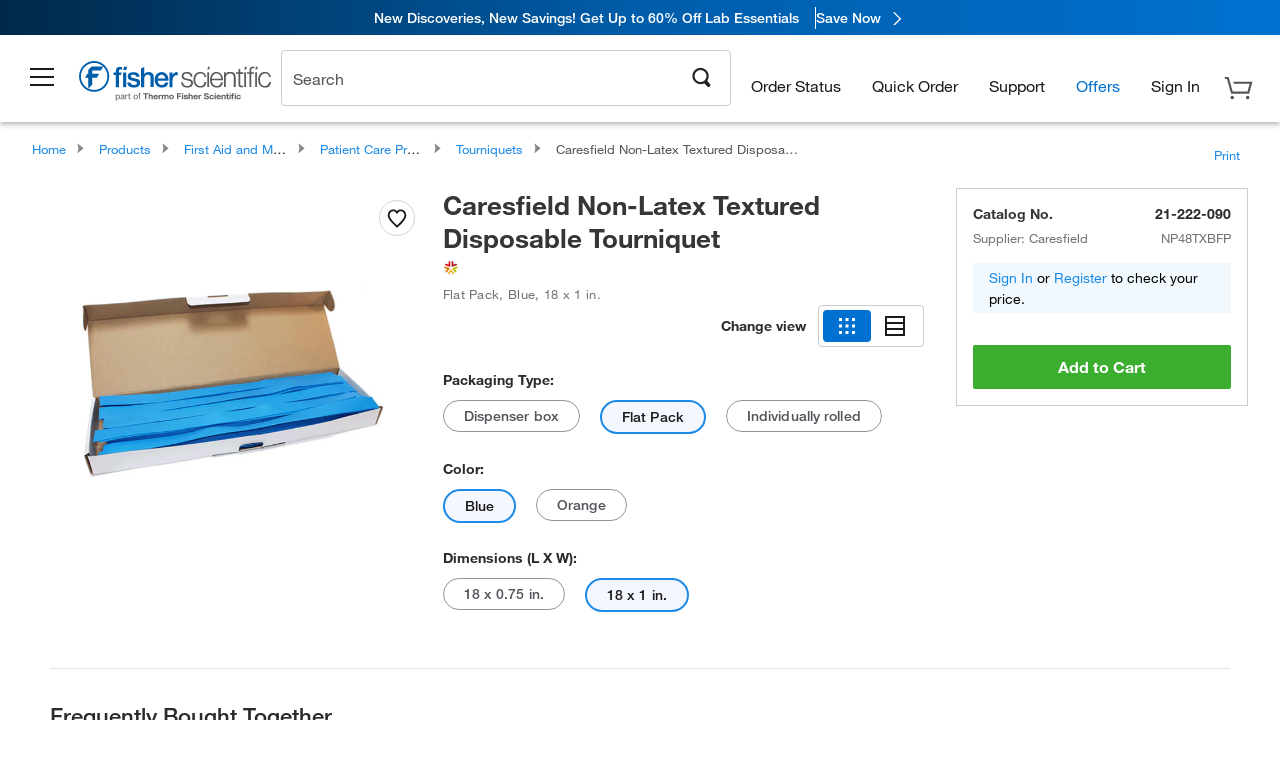

--- FILE ---
content_type: text/html; charset=utf-8
request_url: https://www.fishersci.com/store1/product-recommendations?partNumber=21222090&leafNode=90150554
body_size: 3756
content:
<meta http-equiv="X-UA-Compatible" content="IE=9">

<link rel="stylesheet" type="text/css" media="screen" href="/store1/product-recommendations/resources/css/productRecommendations.min.css">


<div class="productRecommendations_template">
    <div id="getme"></div>
    <div id="div_first" class="margintop5 carousel-container carousel-content CVM" data-analytics-carousel="CVM" data-model="CVM" data-impression-tracking="true" data-initialized="false">
    <input type="hidden" value="pricingApp: "></input>
    <input type="hidden" value="commerce-productDetails: "></input>
    <input type="hidden" value="rulesApp: "></input>
    <input type="hidden" value="fishersci-product-recommendations: 87ms"></input>
    <input type="hidden" value="catalogApp: "></input>
    <input type="hidden" value="commerce-catalogRules: "></input>
    <input type="hidden" value="commerce-priceAndAvailability:  "></input>
    <input type="hidden" value="nodeTime: 99ms "></input>
    <input type="hidden" value="#recommendations_carousel_slot0"></input>
    <input type="hidden" value="child"></input>

    <div id="leftbutton" class="lSAction">
        <a class="left carousel-control lS">
            <span class="icon_Chevron_Left font_icon"></span>
        </a>
    </div>
    <div id="rightbutton" class="lSAction">
        <a class="right carousel-control lSNext">
            <span class="icon_Chevron_Right font_icon"></span>
        </a>
    </div>
    <div id="myCarousel">
        <div class="heading-container">
            <h2 class="carousel-heading">
                Customers who viewed this item also viewed
                <span class="font_icon icon_Information_Outline" id="recommendations_disclaimer_icon">
                     <span class="recommendations_disclaimer_message hide">
                         This information does not imply a recommendation or representation of any kind and any action taken upon the information provided is strictly at your own risk. The products shown have not been qualified by Fisher Scientific for any particular purpose, application or use and it is the responsibility of the purchaser to ensure that the performance of the product is suitable for the purchasers specific use or intended application.
                     </span>
                </span>
            </h2>
            <div id="viewing-component" class="img-counter">Viewing <span id="current-img">1</span><span id="last-img">-4</span> of <span id="total"></span></div>
        </div>
        <div>
            <ul id="prod-carousel" class="lightSlider lsGrab lSSlide containcar content-slider" data-total="15">
                    <li class="item product-recommendation-item" id="19010003" data-position="1" data-source-partnumber="21222090">
                        <div class="container-div">
                            <div class="container-img">
                                <a href="/shop/products/disposable-tourniquet-4/19010003" data-partnumber="19010003" data-position="1" data-link-type="image" class="linkref" title="Fisherbrand&trade;&nbsp;Disposable Tourniquet"
                                    data-analytics-section="carousel" data-analytics-container="CVM" data-analytics-parent="19010003" data-analytics-text="Product Image|1">
                                    <img src="https://assets.fishersci.com/TFS-Assets/CCG/product-images/Flat_TQ_Blue_1.jpg-150.jpg" alt="Fisherbrand&trade;&nbsp;Disposable Tourniquet" loading="lazy" class="images"/>
                                </a>
                            </div>
                            <div class="Divider-Line"></div>
                            <div class="info-div">
                                <div class="catalog-container">
                                    <p><span class="catalog">Catalog No. 19-010-003</span></p>
                                </div>
                                <div id="titlediv">
                                    <p class="title">
                                        <a href="/shop/products/disposable-tourniquet-4/19010003" data-partnumber="19010003" data-position="1"
                                            data-link-type="link" class="linkref analytics-a" title="Fisherbrand&trade;&nbsp;Disposable Tourniquet"
                                            data-analytics-section="carousel" data-analytics-container="CVM" data-analytics-parent="19010003" data-analytics-text="Fisherbrand&amp;trade;&amp;nbsp;Disposable Tourniquet|1">
                                                Fisherbrand ™  Disposable Tourniquet
                                        </a>
                                    </p>
                                </div>
                                <div class="priceunits">
                                    <span class="price">$128.00 - $1268.00</span>
                                    <span class="units"></span>
                                </div>
                                <div class="savereg">
                                </div>
                                <span class="isSciEd"></span>
                            </div>
                        </div>
                    </li>
                    <li class="item product-recommendation-item" id="0268399C" data-position="2" data-source-partnumber="21222090">
                        <div class="container-div">
                            <div class="container-img">
                                <a href="/shop/products/bd-vacutainer-plastic-blood-collection-tubes-k-sub-2-sub-edta-hemogard-closure-12/0268399C" data-partnumber="0268399C" data-position="2" data-link-type="image" class="linkref" title="BD&nbsp;Vacutainer&trade; Plastic Blood Collection Tubes with K2 EDTA: Hemogard&trade; Closure"
                                    data-analytics-section="carousel" data-analytics-container="CVM" data-analytics-parent="0268399C" data-analytics-text="Product Image|2">
                                    <img src="https://assets.fishersci.com/TFS-Assets/CCG/product-images/F146709~p.eps-150.jpg" alt="BD&nbsp;Vacutainer&trade; Plastic Blood Collection Tubes with K2 EDTA: Hemogard&trade; Closure" loading="lazy" class="images"/>
                                </a>
                            </div>
                            <div class="Divider-Line"></div>
                            <div class="info-div">
                                <div class="catalog-container">
                                    <p><span class="catalog">Catalog No. 02-683-99C</span></p>
                                </div>
                                <div id="titlediv">
                                    <p class="title">
                                        <a href="/shop/products/bd-vacutainer-plastic-blood-collection-tubes-k-sub-2-sub-edta-hemogard-closure-12/0268399C" data-partnumber="0268399C" data-position="2"
                                            data-link-type="link" class="linkref analytics-a" title="BD&nbsp;Vacutainer&trade; Plastic Blood Collection Tubes with K2 EDTA: Hemogard&trade; Closure"
                                            data-analytics-section="carousel" data-analytics-container="CVM" data-analytics-parent="0268399C" data-analytics-text="BD&amp;nbsp;Vacutainer&amp;trade; Plastic Blood Collection Tubes with K2 EDTA: Hemogard&amp;trade; Closure|2">
                                                BD Vacutainer ™  Plastic Blood Collection Tubes
                                        </a>
                                    </p>
                                </div>
                                <div class="priceunits">
                                    <span class="price">$106.00 - $825.00</span>
                                    <span class="units"></span>
                                </div>
                                <div class="savereg">
                                </div>
                                <span class="isSciEd"></span>
                            </div>
                        </div>
                    </li>
                    <li class="item product-recommendation-item" id="026641" data-position="3" data-source-partnumber="21222090">
                        <div class="container-div">
                            <div class="container-img">
                                <a href="/shop/products/bd-vacutainer-safety-lok-blood-collection-sets-14/026641" data-partnumber="026641" data-position="3" data-link-type="image" class="linkref" title="BD&nbsp;Vacutainer&trade; Safety-Lok&trade; Blood Collection Sets"
                                    data-analytics-section="carousel" data-analytics-container="CVM" data-analytics-parent="026641" data-analytics-text="Product Image|3">
                                    <img src="https://assets.fishersci.com/TFS-Assets/CCG/product-images/F146691~p.eps-150.jpg" alt="BD&nbsp;Vacutainer&trade; Safety-Lok&trade; Blood Collection Sets" loading="lazy" class="images"/>
                                </a>
                            </div>
                            <div class="Divider-Line"></div>
                            <div class="info-div">
                                <div class="catalog-container">
                                    <p><span class="catalog">Catalog No. 02-664-1</span></p>
                                </div>
                                <div id="titlediv">
                                    <p class="title">
                                        <a href="/shop/products/bd-vacutainer-safety-lok-blood-collection-sets-14/026641" data-partnumber="026641" data-position="3"
                                            data-link-type="link" class="linkref analytics-a" title="BD&nbsp;Vacutainer&trade; Safety-Lok&trade; Blood Collection Sets"
                                            data-analytics-section="carousel" data-analytics-container="CVM" data-analytics-parent="026641" data-analytics-text="BD&amp;nbsp;Vacutainer&amp;trade; Safety-Lok&amp;trade; Blood Collection Sets|3">
                                                BD Vacutainer ™  Safety-Lok ™  Blood Collection
                                        </a>
                                    </p>
                                </div>
                                <div class="priceunits">
                                    <span class="price">$215.00 - $625.00</span>
                                    <span class="units"></span>
                                </div>
                                <div class="savereg">
                                </div>
                                <span class="isSciEd"></span>
                            </div>
                        </div>
                    </li>
                    <li class="item product-recommendation-item" id="0268396" data-position="4" data-source-partnumber="21222090">
                        <div class="container-div">
                            <div class="container-img">
                                <a href="/shop/products/vacutainer-venous-blood-collection-tubes-sst-serum-separation-tubes/0268396" data-partnumber="0268396" data-position="4" data-link-type="image" class="linkref" title="BD&nbsp;Vacutainer&trade; Venous Blood Collection Tubes: SST&trade; Serum Separation Tubes"
                                    data-analytics-section="carousel" data-analytics-container="CVM" data-analytics-parent="0268396" data-analytics-text="Product Image|4">
                                    <img src="https://assets.fishersci.com/TFS-Assets/CCG/product-images/F144089~p.eps-150.jpg" alt="BD&nbsp;Vacutainer&trade; Venous Blood Collection Tubes: SST&trade; Serum Separation Tubes" loading="lazy" class="images"/>
                                </a>
                            </div>
                            <div class="Divider-Line"></div>
                            <div class="info-div">
                                <div class="catalog-container">
                                    <p><span class="catalog">Catalog No. 02-683-96</span></p>
                                </div>
                                <div id="titlediv">
                                    <p class="title">
                                        <a href="/shop/products/vacutainer-venous-blood-collection-tubes-sst-serum-separation-tubes/0268396" data-partnumber="0268396" data-position="4"
                                            data-link-type="link" class="linkref analytics-a" title="BD&nbsp;Vacutainer&trade; Venous Blood Collection Tubes: SST&trade; Serum Separation Tubes"
                                            data-analytics-section="carousel" data-analytics-container="CVM" data-analytics-parent="0268396" data-analytics-text="BD&amp;nbsp;Vacutainer&amp;trade; Venous Blood Collection Tubes: SST&amp;trade; Serum Separation Tubes|4">
                                                BD Vacutainer ™  Venous Blood Collection Tubes:
                                        </a>
                                    </p>
                                </div>
                                <div class="priceunits">
                                    <span class="price">$167.00 - $1360.00</span>
                                    <span class="units"></span>
                                </div>
                                <div class="savereg">
                                </div>
                                <span class="isSciEd"></span>
                            </div>
                        </div>
                    </li>
                    <li class="item product-recommendation-item" id="02683101" data-position="5" data-source-partnumber="21222090">
                        <div class="container-div">
                            <div class="container-img">
                                <a href="/shop/products/bd-eclipse-blood-collection-needle-4/02683101" data-partnumber="02683101" data-position="5" data-link-type="image" class="linkref" title="BD&nbsp;Vacutainer&trade; Eclipse&trade; Blood Collection Needle"
                                    data-analytics-section="carousel" data-analytics-container="CVM" data-analytics-parent="02683101" data-analytics-text="Product Image|5">
                                    <img src="https://assets.fishersci.com/TFS-Assets/CCG/product-images/51880-01~p.eps-150.jpg" alt="BD&nbsp;Vacutainer&trade; Eclipse&trade; Blood Collection Needle" loading="lazy" class="images"/>
                                </a>
                            </div>
                            <div class="Divider-Line"></div>
                            <div class="info-div">
                                <div class="catalog-container">
                                    <p><span class="catalog">Catalog No. 02-683-101</span></p>
                                </div>
                                <div id="titlediv">
                                    <p class="title">
                                        <a href="/shop/products/bd-eclipse-blood-collection-needle-4/02683101" data-partnumber="02683101" data-position="5"
                                            data-link-type="link" class="linkref analytics-a" title="BD&nbsp;Vacutainer&trade; Eclipse&trade; Blood Collection Needle"
                                            data-analytics-section="carousel" data-analytics-container="CVM" data-analytics-parent="02683101" data-analytics-text="BD&amp;nbsp;Vacutainer&amp;trade; Eclipse&amp;trade; Blood Collection Needle|5">
                                                BD Vacutainer ™  Eclipse ™  Blood Collection Ne
                                        </a>
                                    </p>
                                </div>
                                <div class="priceunits">
                                    <span class="price">$68.50 - $542.50</span>
                                    <span class="units"></span>
                                </div>
                                <div class="savereg">
                                </div>
                                <span class="isSciEd"></span>
                            </div>
                        </div>
                    </li>
                    <li class="item product-recommendation-item" id="22024241" data-position="6" data-source-partnumber="21222090">
                        <div class="container-div">
                            <div class="container-img">
                                <a href="/shop/products/safety-blood-collection-needles-4/22024241" data-partnumber="22024241" data-position="6" data-link-type="image" class="linkref" title="Fisherbrand&trade;&nbsp;Safety Blood Collection Needles"
                                    data-analytics-section="carousel" data-analytics-container="CVM" data-analytics-parent="22024241" data-analytics-text="Product Image|6">
                                    <img src="https://assets.fishersci.com/TFS-Assets/CCG/Fisher-Scientific/product-images/110201030033.jpg-150.jpg" alt="Fisherbrand&trade;&nbsp;Safety Blood Collection Needles" loading="lazy" class="images"/>
                                </a>
                            </div>
                            <div class="Divider-Line"></div>
                            <div class="info-div">
                                <div class="catalog-container">
                                    <p><span class="catalog">Catalog No. 22-024-241</span></p>
                                </div>
                                <div id="titlediv">
                                    <p class="title">
                                        <a href="/shop/products/safety-blood-collection-needles-4/22024241" data-partnumber="22024241" data-position="6"
                                            data-link-type="link" class="linkref analytics-a" title="Fisherbrand&trade;&nbsp;Safety Blood Collection Needles"
                                            data-analytics-section="carousel" data-analytics-container="CVM" data-analytics-parent="22024241" data-analytics-text="Fisherbrand&amp;trade;&amp;nbsp;Safety Blood Collection Needles|6">
                                                Fisherbrand ™  Safety Blood Collection Needles
                                        </a>
                                    </p>
                                </div>
                                <div class="priceunits">
                                    <span class="price">$104.60 - $378.00</span>
                                    <span class="units"></span>
                                </div>
                                <div class="savereg">
                                </div>
                                <span class="isSciEd"></span>
                            </div>
                        </div>
                    </li>
                    <li class="item product-recommendation-item" id="22289953" data-position="7" data-source-partnumber="21222090">
                        <div class="container-div">
                            <div class="container-img">
                                <a href="/shop/products/bd-vacutainer-tube-holder/22289953" data-partnumber="22289953" data-position="7" data-link-type="image" class="linkref" title="BD&nbsp;Vacutainer&trade; Tube Holder"
                                    data-analytics-section="carousel" data-analytics-container="CVM" data-analytics-parent="22289953" data-analytics-text="Product Image|7">
                                    <img src="https://assets.fishersci.com/TFS-Assets/CCG/BD/product-images/364815-BD.jpg-150.jpg" alt="BD&nbsp;Vacutainer&trade; Tube Holder" loading="lazy" class="images"/>
                                </a>
                            </div>
                            <div class="Divider-Line"></div>
                            <div class="info-div">
                                <div class="catalog-container">
                                    <p><span class="catalog">Catalog No. 22-289-953</span></p>
                                </div>
                                <div id="titlediv">
                                    <p class="title">
                                        <a href="/shop/products/bd-vacutainer-tube-holder/22289953" data-partnumber="22289953" data-position="7"
                                            data-link-type="link" class="linkref analytics-a" title="BD&nbsp;Vacutainer&trade; Tube Holder"
                                            data-analytics-section="carousel" data-analytics-container="CVM" data-analytics-parent="22289953" data-analytics-text="BD&amp;nbsp;Vacutainer&amp;trade; Tube Holder|7">
                                                BD Vacutainer ™  Tube Holder
                                        </a>
                                    </p>
                                </div>
                                <div class="priceunits">
                                    <span class="price">$49.25 - $178.00</span>
                                    <span class="units"></span>
                                </div>
                                <div class="savereg">
                                </div>
                                <span class="isSciEd"></span>
                            </div>
                        </div>
                    </li>
                    <li class="item product-recommendation-item" id="22363125" data-position="8" data-source-partnumber="21222090">
                        <div class="container-div">
                            <div class="container-img">
                                <a href="/shop/products/latex-free-cohesive-flexible-bandages-2/22363125" data-partnumber="22363125" data-position="8" data-link-type="image" class="linkref" title="Fisherbrand&trade;&nbsp;Latex-Free Cohesive Flexible Bandages"
                                    data-analytics-section="carousel" data-analytics-container="CVM" data-analytics-parent="22363125" data-analytics-text="Product Image|8">
                                    <img src="https://assets.fishersci.com/TFS-Assets/CCG/product-images/53207-01~p.eps-150.jpg" alt="Fisherbrand&trade;&nbsp;Latex-Free Cohesive Flexible Bandages" loading="lazy" class="images"/>
                                </a>
                            </div>
                            <div class="Divider-Line"></div>
                            <div class="info-div">
                                <div class="catalog-container">
                                    <p><span class="catalog">Catalog No. 22-363-125</span></p>
                                </div>
                                <div id="titlediv">
                                    <p class="title">
                                        <a href="/shop/products/latex-free-cohesive-flexible-bandages-2/22363125" data-partnumber="22363125" data-position="8"
                                            data-link-type="link" class="linkref analytics-a" title="Fisherbrand&trade;&nbsp;Latex-Free Cohesive Flexible Bandages"
                                            data-analytics-section="carousel" data-analytics-container="CVM" data-analytics-parent="22363125" data-analytics-text="Fisherbrand&amp;trade;&amp;nbsp;Latex-Free Cohesive Flexible Bandages|8">
                                                Fisherbrand ™  Latex-Free Cohesive Flexible Ban
                                        </a>
                                    </p>
                                </div>
                                <div class="priceunits">
                                    <span class="price">$189.00</span>
                                    <span class="units"> / Case of 36</span>
                                </div>
                                <div class="savereg">
                                </div>
                                <span class="isSciEd"></span>
                            </div>
                        </div>
                    </li>
                    <li class="item product-recommendation-item" id="191301597C" data-position="9" data-source-partnumber="21222090">
                        <div class="container-div">
                            <div class="container-img">
                                <a href="/shop/products/powder-free-nitrile-gloves-1/191301597C" data-partnumber="191301597C" data-position="9" data-link-type="image" class="linkref" title="Fisherbrand&trade;&nbsp;Powder Free Nitrile Gloves"
                                    data-analytics-section="carousel" data-analytics-container="CVM" data-analytics-parent="191301597C" data-analytics-text="Product Image|9">
                                    <img src="https://assets.fishersci.com/TFS-Assets/CCG/product-images/F34280~p.eps-150.jpg" alt="Fisherbrand&trade;&nbsp;Powder Free Nitrile Gloves" loading="lazy" class="images"/>
                                </a>
                            </div>
                            <div class="Divider-Line"></div>
                            <div class="info-div">
                                <div class="catalog-container">
                                    <p><span class="catalog">Catalog No. 19-130-1597C</span></p>
                                </div>
                                <div id="titlediv">
                                    <p class="title">
                                        <a href="/shop/products/powder-free-nitrile-gloves-1/191301597C" data-partnumber="191301597C" data-position="9"
                                            data-link-type="link" class="linkref analytics-a" title="Fisherbrand&trade;&nbsp;Powder Free Nitrile Gloves"
                                            data-analytics-section="carousel" data-analytics-container="CVM" data-analytics-parent="191301597C" data-analytics-text="Fisherbrand&amp;trade;&amp;nbsp;Powder Free Nitrile Gloves|9">
                                                Fisherbrand ™  Powder Free Nitrile Gloves
                                        </a>
                                    </p>
                                </div>
                                <div class="priceunits">
                                    <span class="price">$24.75 - $215.00</span>
                                    <span class="units"></span>
                                </div>
                                <div class="savereg">
                                </div>
                                <span class="isSciEd"></span>
                            </div>
                        </div>
                    </li>
                    <li class="item product-recommendation-item" id="19041171C" data-position="10" data-source-partnumber="21222090">
                        <div class="container-div">
                            <div class="container-img">
                                <a href="/shop/products/comfort-nitrile-gloves-5/19041171C" data-partnumber="19041171C" data-position="10" data-link-type="image" class="linkref" title="Fisherbrand&trade;&nbsp;Comfort Nitrile Gloves"
                                    data-analytics-section="carousel" data-analytics-container="CVM" data-analytics-parent="19041171C" data-analytics-text="Product Image|10">
                                    <img src="https://assets.fishersci.com/TFS-Assets/CCG/product-images/F67616~p.eps-150.jpg" alt="Fisherbrand&trade;&nbsp;Comfort Nitrile Gloves" loading="lazy" class="images"/>
                                </a>
                            </div>
                            <div class="Divider-Line"></div>
                            <div class="info-div">
                                <div class="catalog-container">
                                    <p><span class="catalog">Catalog No. 19-041-171C</span></p>
                                </div>
                                <div id="titlediv">
                                    <p class="title">
                                        <a href="/shop/products/comfort-nitrile-gloves-5/19041171C" data-partnumber="19041171C" data-position="10"
                                            data-link-type="link" class="linkref analytics-a" title="Fisherbrand&trade;&nbsp;Comfort Nitrile Gloves"
                                            data-analytics-section="carousel" data-analytics-container="CVM" data-analytics-parent="19041171C" data-analytics-text="Fisherbrand&amp;trade;&amp;nbsp;Comfort Nitrile Gloves|10">
                                                Fisherbrand ™  Comfort Nitrile Gloves
                                        </a>
                                    </p>
                                </div>
                                <div class="priceunits">
                                    <span class="price">$36.80 - $320.00</span>
                                    <span class="units"></span>
                                </div>
                                <div class="savereg">
                                </div>
                                <span class="isSciEd"></span>
                            </div>
                        </div>
                    </li>
                    <li class="item product-recommendation-item" id="23042305" data-position="11" data-source-partnumber="21222090">
                        <div class="container-div">
                            <div class="container-img">
                                <a href="/shop/products/multistix-uristix-reagent-strips/23042305" data-partnumber="23042305" data-position="11" data-link-type="image" class="linkref" title="Siemens Healthineers&nbsp;Multistix&trade; and Uristix&trade; Reagent Strips"
                                    data-analytics-section="carousel" data-analytics-container="CVM" data-analytics-parent="23042305" data-analytics-text="Product Image|11">
                                    <img src="https://assets.fishersci.com/TFS-Assets/CCG/product-images/F265689~p.eps-150.jpg" alt="Siemens Healthineers&nbsp;Multistix&trade; and Uristix&trade; Reagent Strips" loading="lazy" class="images"/>
                                </a>
                            </div>
                            <div class="Divider-Line"></div>
                            <div class="info-div">
                                <div class="catalog-container">
                                    <p><span class="catalog">Catalog No. 23-042305</span></p>
                                </div>
                                <div id="titlediv">
                                    <p class="title">
                                        <a href="/shop/products/multistix-uristix-reagent-strips/23042305" data-partnumber="23042305" data-position="11"
                                            data-link-type="link" class="linkref analytics-a" title="Siemens Healthineers&nbsp;Multistix&trade; and Uristix&trade; Reagent Strips"
                                            data-analytics-section="carousel" data-analytics-container="CVM" data-analytics-parent="23042305" data-analytics-text="Siemens Healthineers&amp;nbsp;Multistix&amp;trade; and Uristix&amp;trade; Reagent Strips|11">
                                                Siemens Healthineers Multistix ™  and Uristix ™
                                        </a>
                                    </p>
                                </div>
                                <div class="priceunits">
                                    <span class="price">$171.90 - $3510.00</span>
                                    <span class="units"></span>
                                </div>
                                <div class="savereg">
                                </div>
                                <span class="isSciEd"></span>
                            </div>
                        </div>
                    </li>
                    <li class="item product-recommendation-item" id="23062125" data-position="12" data-source-partnumber="21222090">
                        <div class="container-div">
                            <div class="container-img">
                                <a href="/shop/products/blood-bank-saline-0-85-0-9/23062125" data-partnumber="23062125" data-position="12" data-link-type="image" class="linkref" title="Fisherbrand&trade;&nbsp;Blood Bank Saline 0.85% - 0.9%"
                                    data-analytics-section="carousel" data-analytics-container="CVM" data-analytics-parent="23062125" data-analytics-text="Product Image|12">
                                    <img src="https://assets.fishersci.com/TFS-Assets/CDD/product-images/51547-01~p.eps-150.jpg" alt="Fisherbrand&trade;&nbsp;Blood Bank Saline 0.85% - 0.9%" loading="lazy" class="images"/>
                                </a>
                            </div>
                            <div class="Divider-Line"></div>
                            <div class="info-div">
                                <div class="catalog-container">
                                    <p><span class="catalog">Catalog No. 23-062125</span></p>
                                </div>
                                <div id="titlediv">
                                    <p class="title">
                                        <a href="/shop/products/blood-bank-saline-0-85-0-9/23062125" data-partnumber="23062125" data-position="12"
                                            data-link-type="link" class="linkref analytics-a" title="Fisherbrand&trade;&nbsp;Blood Bank Saline 0.85% - 0.9%"
                                            data-analytics-section="carousel" data-analytics-container="CVM" data-analytics-parent="23062125" data-analytics-text="Fisherbrand&amp;trade;&amp;nbsp;Blood Bank Saline 0.85% - 0.9%|12">
                                                Fisherbrand ™  Blood Bank Saline 0.85% - 0.9%
                                        </a>
                                    </p>
                                </div>
                                <div class="priceunits">
                                    <span class="price">$122.00</span>
                                    <span class="units"> / Each</span>
                                </div>
                                <div class="savereg">
                                </div>
                                <span class="isSciEd"></span>
                            </div>
                        </div>
                    </li>
                    <li class="item product-recommendation-item" id="11716331" data-position="13" data-source-partnumber="21222090">
                        <div class="container-div">
                            <div class="container-img">
                                <a href="/shop/products/streck-cell-chex-cell-body-fluid-control-7/11716331" data-partnumber="11716331" data-position="13" data-link-type="image" class="linkref" title="Streck&nbsp;Cell-Chex&trade; Cell Body Fluid Control"
                                    data-analytics-section="carousel" data-analytics-container="CVM" data-analytics-parent="11716331" data-analytics-text="Product Image|13">
                                    <img src="https://assets.fishersci.com/TFS-Assets/CCG/product-images/F104392~p.eps-150.jpg" alt="Streck&nbsp;Cell-Chex&trade; Cell Body Fluid Control" loading="lazy" class="images"/>
                                </a>
                            </div>
                            <div class="Divider-Line"></div>
                            <div class="info-div">
                                <div class="catalog-container">
                                    <p><span class="catalog">Catalog No. 11-716-331</span></p>
                                </div>
                                <div id="titlediv">
                                    <p class="title">
                                        <a href="/shop/products/streck-cell-chex-cell-body-fluid-control-7/11716331" data-partnumber="11716331" data-position="13"
                                            data-link-type="link" class="linkref analytics-a" title="Streck&nbsp;Cell-Chex&trade; Cell Body Fluid Control"
                                            data-analytics-section="carousel" data-analytics-container="CVM" data-analytics-parent="11716331" data-analytics-text="Streck&amp;nbsp;Cell-Chex&amp;trade; Cell Body Fluid Control|13">
                                                Streck Cell-Chex ™  Cell Body Fluid Control
                                        </a>
                                    </p>
                                </div>
                                <div class="priceunits">
                                    <span class="price">$445.50</span>
                                    <span class="units"> / Pack of 4</span>
                                </div>
                                <div class="savereg">
                                </div>
                                <span class="isSciEd"></span>
                            </div>
                        </div>
                    </li>
                    <li class="item product-recommendation-item" id="23600951" data-position="14" data-source-partnumber="21222090">
                        <div class="container-div">
                            <div class="container-img">
                                <a href="/shop/products/copan-diagnostics-nylon-flocked-dry-swabs-peel-pouches-11/23600951" data-partnumber="23600951" data-position="14" data-link-type="image" class="linkref" title="Copan Diagnostics&nbsp;Nylon Flocked Dry Swabs in Peel Pouches"
                                    data-analytics-section="carousel" data-analytics-container="CVM" data-analytics-parent="23600951" data-analytics-text="Product Image|14">
                                    <img src="https://assets.fishersci.com/TFS-Assets/CCG/product-images/F125995~p.eps-150.jpg" alt="Copan Diagnostics&nbsp;Nylon Flocked Dry Swabs in Peel Pouches" loading="lazy" class="images"/>
                                </a>
                            </div>
                            <div class="Divider-Line"></div>
                            <div class="info-div">
                                <div class="catalog-container">
                                    <p><span class="catalog">Catalog No. 23-600-951</span></p>
                                </div>
                                <div id="titlediv">
                                    <p class="title">
                                        <a href="/shop/products/copan-diagnostics-nylon-flocked-dry-swabs-peel-pouches-11/23600951" data-partnumber="23600951" data-position="14"
                                            data-link-type="link" class="linkref analytics-a" title="Copan Diagnostics&nbsp;Nylon Flocked Dry Swabs in Peel Pouches"
                                            data-analytics-section="carousel" data-analytics-container="CVM" data-analytics-parent="23600951" data-analytics-text="Copan Diagnostics&amp;nbsp;Nylon Flocked Dry Swabs in Peel Pouches|14">
                                                Copan Diagnostics Nylon Flocked Dry Swabs in Pe
                                        </a>
                                    </p>
                                </div>
                                <div class="priceunits">
                                    <span class="price">$151.00 - $1354.00</span>
                                    <span class="units"></span>
                                </div>
                                <div class="savereg">
                                </div>
                                <span class="isSciEd"></span>
                            </div>
                        </div>
                    </li>
                    <li class="item product-recommendation-item" id="401272FB" data-position="15" data-source-partnumber="21222090">
                        <div class="container-div">
                            <div class="container-img">
                                <a href="/shop/products/fisherbrand-glucose-tolerance-test-beverages-9/401272FB" data-partnumber="401272FB" data-position="15" data-link-type="image" class="linkref" title="Fisherbrand&trade;&nbsp;Glucose Tolerance Test Beverages"
                                    data-analytics-section="carousel" data-analytics-container="CVM" data-analytics-parent="401272FB" data-analytics-text="Product Image|15">
                                    <img src="https://assets.fishersci.com/TFS-Assets/CCG/Thermo-Scientific/product-images/19-1316397-401272FB-STD-00.png-150.jpg" alt="Fisherbrand&trade;&nbsp;Glucose Tolerance Test Beverages" loading="lazy" class="images"/>
                                </a>
                            </div>
                            <div class="Divider-Line"></div>
                            <div class="info-div">
                                <div class="catalog-container">
                                    <p><span class="catalog">Catalog No. 40-127-2FB</span></p>
                                </div>
                                <div id="titlediv">
                                    <p class="title">
                                        <a href="/shop/products/fisherbrand-glucose-tolerance-test-beverages-9/401272FB" data-partnumber="401272FB" data-position="15"
                                            data-link-type="link" class="linkref analytics-a" title="Fisherbrand&trade;&nbsp;Glucose Tolerance Test Beverages"
                                            data-analytics-section="carousel" data-analytics-container="CVM" data-analytics-parent="401272FB" data-analytics-text="Fisherbrand&amp;trade;&amp;nbsp;Glucose Tolerance Test Beverages|15">
                                                Fisherbrand ™  Glucose Tolerance Test Beverages
                                        </a>
                                    </p>
                                </div>
                                <div class="priceunits">
                                    <span class="price">$317.00</span>
                                    <span class="units"> / Case of 24</span>
                                </div>
                                <div class="savereg">
                                </div>
                                <span class="isSciEd"></span>
                            </div>
                        </div>
                    </li>
            </ul>
        </div>
    </div>
    <div class="clear"></div>

</div>


    <script type="text/javascript">
        if(document.getElementById("recommendations-script") == null) {
            let s = document.createElement('script');
            s.setAttribute('src', "/store1/product-recommendations/resources/js/productRecommendations.min.js");
            s.setAttribute('id', "recommendations-script");
            document.body.appendChild(s);
        } else {
            let carouselContainers = document.getElementsByClassName("carousel-content");
            for(let i = 0; i < carouselContainers.length; i++) {
                if(this.carouselContainers[i].dataset.initialized == "false") {
                    let Carousel = CarouselInit(this.carouselContainers[i]);
                    Carousel.start();
                }
            }
            initRecsCart()
        }
    </script>
</div>
